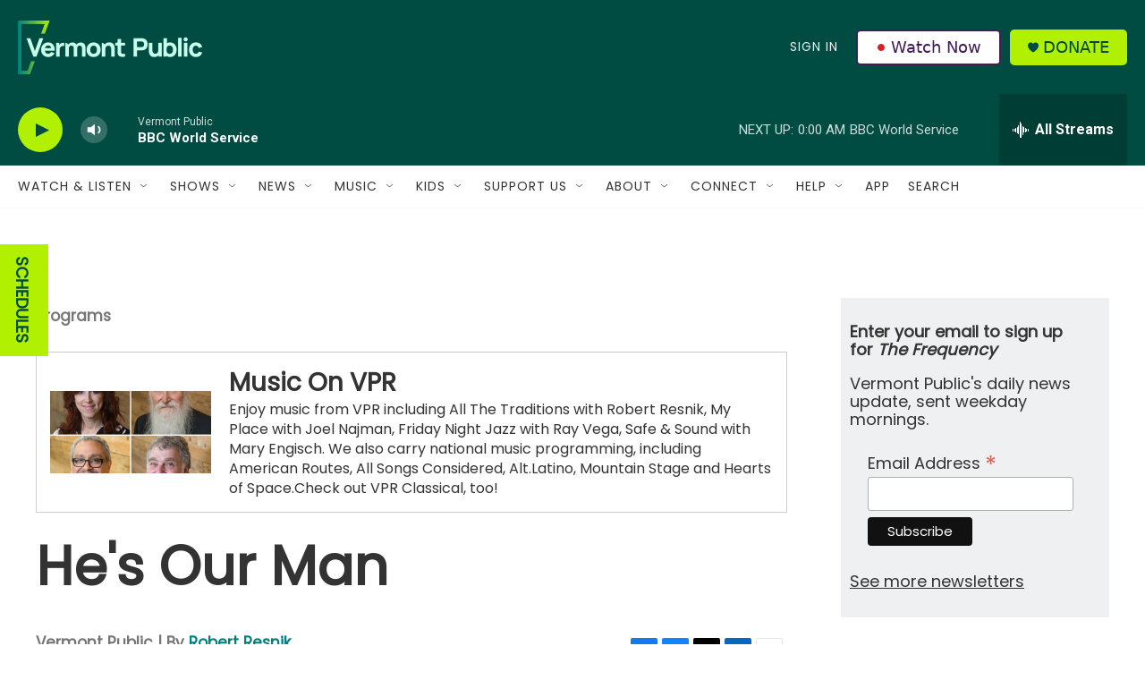

--- FILE ---
content_type: text/html; charset=utf-8
request_url: https://www.google.com/recaptcha/api2/aframe
body_size: 266
content:
<!DOCTYPE HTML><html><head><meta http-equiv="content-type" content="text/html; charset=UTF-8"></head><body><script nonce="m4jkkoX_-NPySnhAGgUtIg">/** Anti-fraud and anti-abuse applications only. See google.com/recaptcha */ try{var clients={'sodar':'https://pagead2.googlesyndication.com/pagead/sodar?'};window.addEventListener("message",function(a){try{if(a.source===window.parent){var b=JSON.parse(a.data);var c=clients[b['id']];if(c){var d=document.createElement('img');d.src=c+b['params']+'&rc='+(localStorage.getItem("rc::a")?sessionStorage.getItem("rc::b"):"");window.document.body.appendChild(d);sessionStorage.setItem("rc::e",parseInt(sessionStorage.getItem("rc::e")||0)+1);localStorage.setItem("rc::h",'1769142606819');}}}catch(b){}});window.parent.postMessage("_grecaptcha_ready", "*");}catch(b){}</script></body></html>